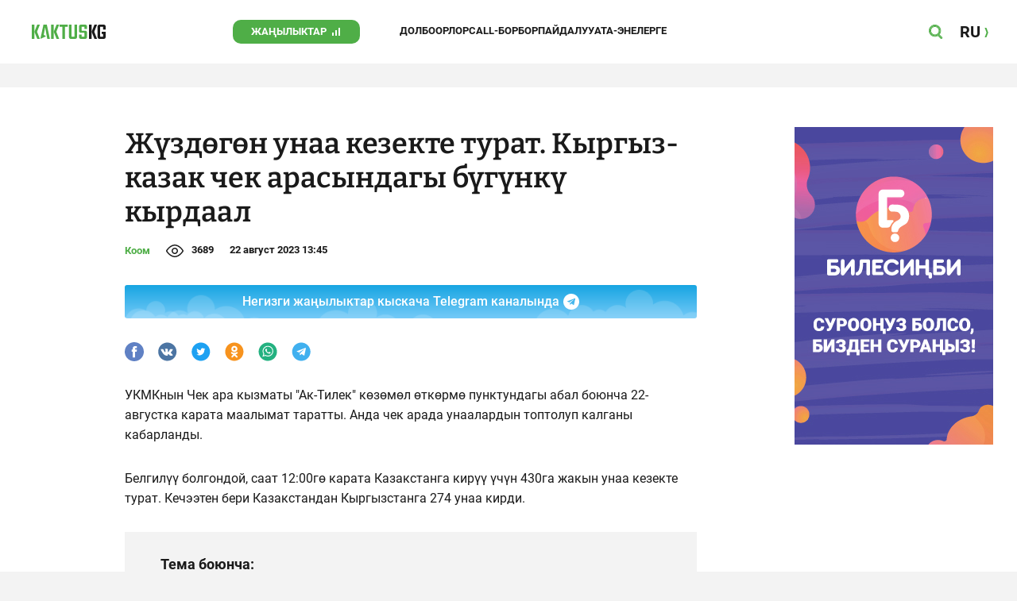

--- FILE ---
content_type: text/css
request_url: https://kaktus.kg/src/Template/Block/Gallery/GallerySingle.css?mtime=1627364695
body_size: 127
content:
.Gallery--single{
    position: relative;
}
.Gallery--single-image{
    padding-top: calc(100% / 16 * 9);
    position: relative;
    z-index: 0;
    box-sizing: border-box;
    overflow: hidden;
}
.Gallery--single-image-img{
    position: absolute;
    top: 0;
    left: 0;
    width: 100%;
    height: 100%;
    display: block;
    object-position: center;
    object-fit: contain;
    z-index: 0;
}
.Gallery-single-fullscreen-icon {
    background: url("./lightboximgs/ic.fullscreen.svg");
    position: absolute;
    top: 8px;
    right: 8px;
    width: 28px;
    height: 28px;
    cursor: pointer;
    z-index: 9;
    transition: .3s all;
    transform: scale(0.99);
    outline: none;
}
.Gallery-single-fullscreen-icon:hover {
    transform: scale(1.3);
    transition: .3s all;
}
@media (max-width: 991px) {
    .Gallery-single-fullscreen-icon:hover {
        transform: none;
    }
}
.Gallery--single-image:before{
    content: '';
    position: absolute;
    top: -30px;
    left: -30px;
    right: -30px;
    bottom: -30px;
    z-index: -1;
    background-image: var(--bg);
    background-size: cover;
    background-position: center;
    filter: blur(15px);
}
.Gallery--single-description{
    font-weight: 500;
    font-size: 13px;
    line-height: 15px;
    color: var(--site-color-hidden);
    padding: 10px;
}
@media (min-width: 760px){
    .Gallery--single{
        /*margin: 0 -20px;*/
    }
    .Gallery--single-description{
        padding: 10px 20px;
    }
}
@media (min-width: 780px){
    .Gallery--single{
        /*margin: 0 -30px;*/
    }
    .Gallery--single-description{
        padding: 10px 30px;
    }
}

--- FILE ---
content_type: application/javascript
request_url: https://kaktus.kg/src/Template/Block/TolstoyComment/TolstoyComment.js?mtime=1628571040
body_size: 89
content:
(() => {
    const ARTICLE_SELECTOR = '.Article';
    const ARTICLE_COMMENTS_SELECTOR = '.Article--comments';
    const ARTICLE_ID_ATTRIBUTE = 'data-id';
    const DASHBOARD_SELECTOR = '.Dashboard';

    const article = document.querySelector(ARTICLE_SELECTOR);
    const articleComments = article ? document.querySelector(ARTICLE_COMMENTS_SELECTOR) : null;
    const dashboard = document.querySelector(DASHBOARD_SELECTOR);

    if (articleComments === null && dashboard === null) {
        return;
    }

    const values = {
        comment_class: "tolstoy-comments-count",
        comment_render(count) {

            if(count === 0){
                return;
            }

            this.textContent = count;
        }
    }

    if(articleComments !== null){
        const identity = article.getAttribute(ARTICLE_ID_ATTRIBUTE);
        values.visible = true;
        values.identity = identity;
    }

    !(function(w,d,s,l,x){
        w[l]=w[l]||[];
        w[l].t=w[l].t||new Date().getTime();
        var f=d.getElementsByTagName(s)[0],j=d.createElement(s);
        j.async=!0;
        j.src='//web.tolstoycomments.com/sitejs/app.js?i='+l+'&x='+x+'&t='+w[l].t;
        f.parentNode.insertBefore(j,f);
    })(window,document,'script','tolstoycomments','3684');

    window['tolstoycomments'] = window['tolstoycomments'] || [];
    window['tolstoycomments'].push({
        action: 'init',
        values: values
    });

    window['tolstoycomments'] = window['tolstoycomments'] || [];
    window['tolstoycomments'].push({
        action: 'init',
        values: values
    });
})();

--- FILE ---
content_type: application/javascript
request_url: https://kaktus.kg/src/Template/Block/BannerM/BannerM.js?mtime=1627364695
body_size: 18
content:
(async function () {

    const SELECTOR_LOADED_BANNER = '.bnr-m-mobile .bnr-type-banner[data-init="true"]';
    const SELECTOR_BANNER = '.BannerM';
    const SELECTOR_BANNER_CLOSE = '.BannerM--close';
    const CLASS_BANNER_VIEW = 'BannerM----view';

    const timeout = function(milliseconds){
        return new Promise(resolve => {
            setTimeout(resolve, milliseconds);
        });
    };

    const getElement = async (selector) => {
        while(true){
            const element = document.querySelector(selector);
            if(element){
                return element;
            }else{
                await timeout(13);
            }
        }
    };

    const banner = await getElement(SELECTOR_LOADED_BANNER);
    const fixedBanner = banner.closest(SELECTOR_BANNER);
    const closeButton = fixedBanner.querySelector(SELECTOR_BANNER_CLOSE);
    const scrollingElement = document.scrollingElement;

    fixedBanner.classList.add(CLASS_BANNER_VIEW)

    const minimum_scroll_top = 300;

    const close = () => {
        fixedBanner.remove();
    };
    const scroll = () => {
        if(scrollingElement.scrollTop <= minimum_scroll_top){
            fixedBanner.classList.remove('view');
        }else{
            fixedBanner.classList.add('view');
        }
    };

    closeButton.addEventListener('click', close);
    document.addEventListener('scroll', scroll);
    scroll();

})(document);